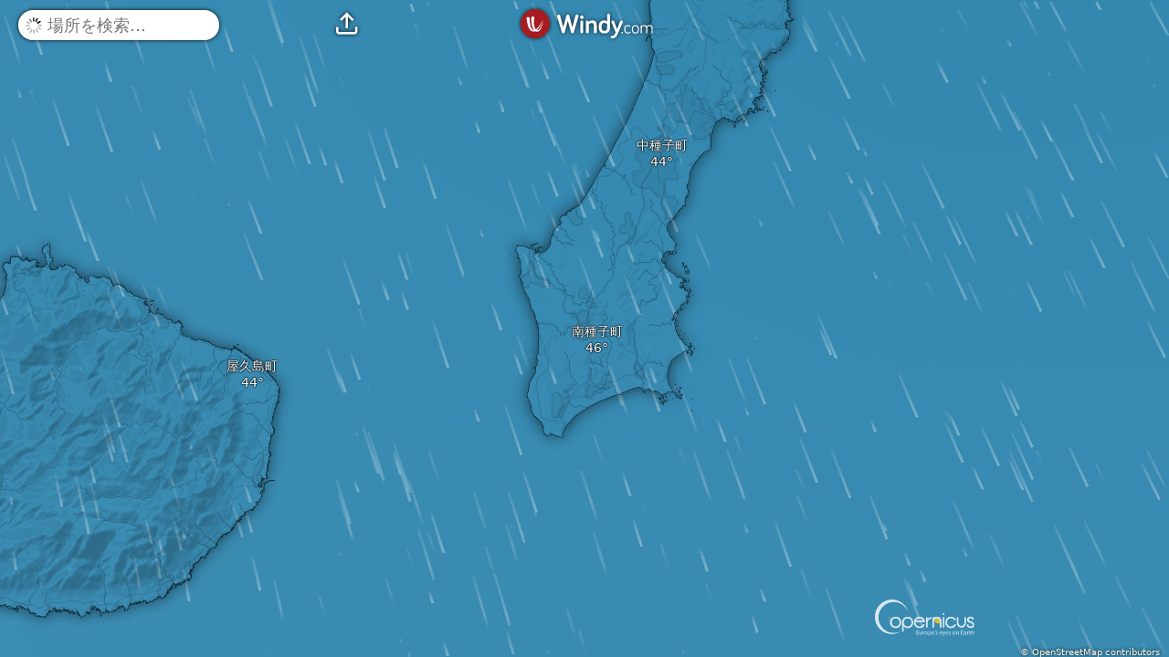

--- FILE ---
content_type: text/javascript
request_url: https://www.windy.com/v/48.1.0.ind.e23e/lang/ja.js
body_size: 7782
content:
export default{ABOUT_DATA:"データについて",ABOUT_OVERLAY:"情報",ACCU:"降水・積雪量",ACTIVATE:"有効にする",ACTIVE_ALERTS:"有効なアラート",ACTIVE_FIRES:"火災発生中",ACTUAL_TEMP:"実際の気温",ADD_ALERT:"アラート作成",AIRQ_RANGE_GOOD:"良い",AIRQ_RANGE_HAZARDOUS:"危険",AIRQ_RANGE_MODERATE:"中程度",AIRQ_RANGE_UNHEALTHY:"有害",AIRQ_RANGE_UNHEALTHY_SENSITIVE:"敏感な人には有害",AIRQ_RANGE_VERY_UNHEALTHY:"非常に有害",AIR_QUALITY:"大気質",ALERTS_LINK_SHORT:"このスポットのアラート",ALERT_MIGRATE:"移行アラート",ALL:"すべて",ALL_WAVES:"すべての波",ALTERNATIVE_UNIT_CHANGE:"レイヤー単位はカラー凡例をクリックすることで切り替え可能です",ALTITUDE:"標高",AOD550:"エアロゾル",AQI:"Air quality index",ARCHIVE:"アーカイブ",AREA:"地域",ARTICLES:"記事",AUTHOR:"作成者",AVAIL_FOR:"利用可能:",BLITZ_ON:"雷を表示",BROWSER_SUPPORT_ERROR:"あなたの{{platform}}は{{technology}}をサポートしていません。機能のいくつかは正しく動作しないかもしれません。",BY_DISTANCE:"By distance",CAMS_PREVIEWS:"Webカメラプレビュー",CANCEL_SEARCH:"検索をキャンセル",CAPE:"CAPE 指標",CCL:"上昇温暖気流",CHOOSE_A_FILE:"ファイルを選択",CLICK_ON_LEGEND:"クリックで単位切り替え",CLOSE_ARCHIVE:"Close archive",CLOUDS:"雲・雨",CLOUDS2:"雲",CLOUDS_AND_AVIATION:"雲, 航空",CLOUD_ALT:"クラウドベース",COMPARE:"比較",CONSENT:"クッキーの承諾",CONVECTIVE_RAIN:"対流性降雨",COPY_LINK:"リンクをコピー",COPY_TO_C:"クリップボードにコピー",COSC:"一酸化炭素濃度",CTOP:"雲頂",CURRENT:"海流",CURRENT_TIDE:"潮流",DATA_NOT_AVBL:"この地点のデータはありません",DAYS_AGO:"{{daysago}} 日前",DEACTIVATE:"無効にする",DEFAULT_UNITS:"デフォルト単位",DELETE:"削除",DESCRIPTION:"説明",DETAILED:"この場所の詳細な予報",DETAIL_DRAG_CHECKBOX:"マップをロック",DETAIL_ERROR_LOADING_WIND_DATA:"Error loading wind data for this model",DETAIL_FORECAST_LOADING_FAILED:"Error loading forecast for {{model}}",DETAIL_FORECAST_RETRY:"Retry",DETAIL_MODEL_UNAVAILABLE:"Selected model ({{model}}) is unavailable in current location. Reverting to previous model ({{prevModel}}).",DETAIL_SET_UP_ALERT:"この地点にWindy Alertを設定して、希望の天候状態を逃さないようにする。",DETAIL_TIDE_FORECAST_NOT_AVAILABLE:"この地点の予報は提供されません",DETAIL_TIME_ON_MAP:"マップ上の予報の時刻",DEVELOPED:"開発協力",DEVELOP_PLUGIN:"あなたのプラグインを作成する",DEW_POINT:"露点",DEW_POINT_SPREAD:"湿数",DIRECTIONS:"方向",DIRECTIONS_ANY:"すべての方向",DIRECTIONS_SELECT:"方向を選択",DIRECTION_E:"東",DIRECTION_N:"北",DIRECTION_NE:"北東",DIRECTION_NW:"北西",DIRECTION_S:"S",DIRECTION_SE:"南東",DIRECTION_SW:"南西",DIRECTION_W:"W",DISPLAY_STYLE:"表示形式",DISTANCE:"距離",DONE:"完了",DONT_HAVE_ACCOUNT:"アカウントをお持ちでありませんか？",DOWNLOAD_FILE:"ダウンロードされたファイル",DUSTSM:"粉塵質量",DUSTSM_SHORT:"Dust",D_1H_FORECAST:"1時間予報",D_ABOUT_LOC:"この位置について",D_ABOUT_LOC2:"位置について",D_AQI_RADIATION:"空気品質と放射線のモニタリング",D_DAYLIGHT:"日中の画像",D_DISPLAY_AS:"表示:",D_DISTANCE:"距離",D_DUSK:"夕暮れ",D_FAVORITES:"お気に入りに追加",D_FAVORITES2:"お気に入りから削除",D_FCST:"この位置の予報",D_FCST_MODEL:"予想モデル:",D_FORECAST_FOR:"この先{{duration}}日間の予報",D_HOURS:"時間",D_LT2:"現地時間",D_MILES:"マイル",D_MIN_AGO:"{{duration}} 分前",D_MISSING_CAM:"ウェブカメラを新規追加",D_MORE_THAN_HOUR:"1 時間以上前",D_NO_WEBCAMS:"この場所の近辺にウェブカメラはありません (あるいはこちらで把握していません)",D_POLAR_NIGHT:"極夜",D_PRECI:"降水",D_SHOW_SUN_POSITION:"Show sun position on map",D_STATIONS:"最も近い観測所",D_STEPS_1_HOUR:"1時間毎",D_STEPS_3_HOURS:"3時間毎",D_STEPS_FORECAST:"予報",D_SUNRISE:"日出",D_SUNSET:"日没",D_SUN_NEVER_SET:"白夜",D_TEMP2:"温度",D_TIMEZONE:"時間帯",D_WAVE_FCST2:"波浪と海",D_WEBCAMS:"近辺のウェブカメラ",D_WEBCAMS_24:"直近24時間を表示",EBB_TIDE:"引潮",EDIT_ALERT:"アラート編集",EFORECAST:"極端な予報",ELEVATION:"標高",EMBED:"ウィジェットをページに埋め込む",EMBED2:"ウィジェットを埋め込む",E_MESSAGE:"秀逸な天気予報なら",FAVS_SYNCHRO_ERROR_TITLE:"お気に入りの同期エラー",FIELD_CANNOT_BE_EMPTY:"このフィールドは必須です",FIELD_INVALID_EMAIL:"これはメールアドレスではないようです",FILE:"ファイル",FILE_NAME:"ファイル名",FILTER:"フィルター",FIRE:"火災",FIRE_INTENSITY:"火災強度",FLIGHT_RULES:"飛行方式",FLOOD:"洪水",FLOOD_TIDE:"上げ潮",FOG:"霧",FOG_RIME:"霧と白霧",FOLLOW:"ソーシャルメディア",FORECAST_FOR:"以下の天気予報：",FREEZING:"凍結高度",FRI:"金曜日",FRI2:"金",FRI3:"F",FZ_RAIN:"冷たい雨",GETTING_LOCATION:"あなたの現在位置を決定中",GETTING_LOCATION_ERROR:"あなたの位置の特定に失敗しました。 Windy.com にあなたの位置へのアクセスを許可してください。",GETTING_LOCATION_TIMEOUT:"あなたの位置の特定に失敗しました",GO3:"対流圏オゾン",GUST:"最大瞬間風速",GUSTACCU:"累積風量",HAIL:"雹",HAZE:"もや",HEATMAP:"都市ヒートマップ",HEAVY_THUNDER:"強い雷",HEIGHT:"高度",HIGH_CLOUDS:"上層雲",HMAP:"ハイキングマップ",HOME:"ホーム",HOURS_SHORT:"時間",HURR_TRACKER:"ハリケーントラッカー",HURR_TRACKER_SHORT:"Hurr. tracker",ICING2:"氷結",ICING_HEAVY:"大量",ICING_LIGHT:"光",ICING_MODERATE:"中程度",ICING_TRACE:"痕跡",IMPROVE_POS:"Improve my position",INSTALLED:"installed",INTERSUCHO:"干ばつ監視",INTERSUCHO_100:"0〜100cm",INTERSUCHO_40:"0〜40cm",INTERSUCHO_AWD:"湿度異常",INTERSUCHO_AWP:"干ばつ度合い",INTERSUCHO_AWP_0:"リスクなし",INTERSUCHO_AWP_1:"低",INTERSUCHO_AWP_2:"中",INTERSUCHO_AWP_3:"中程度",INTERSUCHO_AWP_4:"高1",INTERSUCHO_AWP_5:"高2",INTERSUCHO_AWP_6:"高3",INTERSUCHO_AWR:"土壌水分",INTERSUCHO_DFM:"燃料水分",INTERSUCHO_FIRE_DANGER:"火災危険",INTERSUCHO_FWI:"火災拡大",INTERSUCHO_FWI_1:"最低",INTERSUCHO_FWI_2:"低",INTERSUCHO_FWI_3:"中程度",INTERSUCHO_FWI_4:"高",INTERSUCHO_FWI_5:"最高",INTERSUCHO_FWI_6:"極限",ISA_DIFFERENCE:"国際標準大気の違い",JUST_EMBED:"埋め込む",JUST_LOGIN:"ログイン",JUST_RAIN:"雨",JUST_SEARCH:"検索",LATER:"後で",LATEST_FILES_FROM_COMMUNITY:"コミュニティからの最新ファイル",LESS:"折りたたむ",LICENCE:"ライセンス",LIGHT_THUNDER:"Wave2",LOADING_ELEVATION:"標高をロード中…",LOADING_MORE_UPLOADS:"アップロードファイルをさらに読み込む",LOW_CLOUDS:"下層雲",LOW_PREDICT:"低い気候予測可能性",MAKE_DATA_PRIVATE:"データを非公開にする",MAP:"マップ",MAP_AIRSPACES:"VFR空域",MAX_EBB:"最大引潮",MAX_FLOOD:"最大上潮",MEDIUM_CLOUDS:"中層雲",MENU:"メニュー",MENU_ABOUT:"情報",MENU_ALERTS:"アラート",MENU_DISTANCE:"距離＆プラニング",MENU_D_NEXT_UPDATE:"次の更新予定",MENU_D_REFTIME:"基準時間",MENU_D_UPDATED:"アップデート済",MENU_ERROR:"エラーコンソール",MENU_FAVS:"お気に入り",MENU_FEEDBACK:"フィードバック",MENU_FULLSCREEN:"フルスクリーンモード",MENU_F_MODEL:"データ",MENU_HELP:"ヘルプ",MENU_LOCATION:"現在地を見つける",MENU_MOBILE:"アプリのダウンロード",MENU_NEWS:"天気予報",MENU_SETTINGS:"設定",MENU_SUN_MOON:"Sun/Moon position",MENU_TITLE_ADDONS:"アプリのアドオン",MENU_TUTORIALS:"チュートリアル",MENU_U_INTERVAL:"アップデート周期",MENU_VIDEO:"ビデオまたはアニメーションGIFを作成する",MENU_WATCHFACES:"Apple Watch Faces",MENU_WIDGETS:"ウィジェット",METARS_DAYS_AGO:"{DURATION} 日前",METARS_DAYS_LATER:"{DURATION} 日後に",METARS_H_M_AGO:"{DURATION}時間{DURATIONM}分間前",METARS_H_M_LATER:"{DURATION}時間と{DURATIONM}分後に",METAR_HELIPORTS:"ヘリコプターの表示",METAR_HOURS_AGO:"{DURATION}時間前",METAR_HOURS_LATER:"{DURATION}時間後に",METAR_MIN_AGO:"{DURATION} 分前",METAR_MIN_LATER:"{DURATION}分後に",METAR_VAR:"可変",MIN_EBB:"最小引潮",MIN_FLOOD:"最小上潮",MODEL:"天気予報モデル",MODEL_ELEVATION:"モデル標高",MODE_2D3D:"2D / 3D モードの切り替え",MON:"月曜日",MON2:"月",MON3:"M",MORE:"もっと読む",MORE_LAYERS:"その他のレイヤー...",MORE_PRODUCTS:"他 {{count}} 個",MSG_EXTERNAL_PLUGIN_UNPUBLISHED:"申し訳ないですが、プラグイン {{title}} は作成者から取り下げられ、現在入手できません。",MSG_EXTERNAL_PLUGIN_UPDATE_AVAILABLE:"プラグイン{{title}}の新バージョンが入手できます。アップデートしますか？",MSG_INSTALLING_NEW_VERSION:"Close other Windy.com tabs and reload to update to the new version",MSG_LOGIN_SUCCESFULL:"ログインに成功しました！",MSG_OFFLINE:"おっと、オフラインのようです:-(",MSG_ONLINE_APP:"オンラインになりました。ここをクリックしてアプリを再度読み込んでください:-)",MX_ICE:"みぞれ",MY_ACCOUNT:"アカウント",MY_ALERTS:"マイアラアート",MY_FAVS:"私のお気に入り",MY_FILES:"マイファイル",MY_LIVE_ALERTS:"ライブアラート",MY_LOCATION:"現在地",MY_SUBSCRIPTION:"私の購読",ND_COMPARE:"予報を比較",ND_DISPLAY:"表示",ND_DISPLAY_BASIC:"ベーシック",ND_MODEL:"天気予報モデル",NEW:"新規！",NEWSLETTER_CONSENT:"Subscribe to newsletter",NEWSNOW:"新雪",NEXT:"次の結果へ…",NO:"いいえ",NO22:"二酸化窒素",NONE:"なし",NOTHING_FOUND:"何も見つかりませんでした",NOTIFICATIONS:"通知",NOW:"今",NO_FOG:"霧なし",OPEN_IN_RPLANNER:"ルートプランナー内で開く",OPEN_PLUGIN:"プラグインを開く",OR:"または",OR_DROP_FILE_HERE:"またはファイルをここにドロップ。",OUTDATED:"最新ではありません。",OVERLAY:"オーバーレイ",OVR_ALL:"すべて",OVR_FLYING:"飛行",OVR_RECOMENDED:"次の目的にお薦め:",OVR_SKI:"スキー",OVR_WATER:"水上・水中",OZONE:"オゾン層",PARAGLIDING_BROWSER_TITLE:"{{name}} でのパラグライダー予報",PART_ANIMATION:"粒子アニメーション",PASSWORD_DO_NOT_MATCH:"パスワードと確認用パスワードが一致しません",PASSWORD_EMPTY:"パスワードは空にはできません",PASSWORD_MISSING_DIGIT:"パスワードに数字が含まれていません (0-9)",PASSWORD_MISSING_LOWERCASE:"パスワードに小文字が含まれていません (a-z)",PASSWORD_MISSING_UPPERCASE:"パスワードに大文字が含まれていません (A-Z)",PASSWORD_SHORT:"パスワードが短すぎます",PELLETS:"凍雨",PERIOD:"間隔",PLAY_WITH_FORECAST:"Play with forecast",PLUGINS_CONFIRM_UNINSTALL:"Are you sure you want to uninstall this plugin?",PLUGINS_DISCUSSION:"Windyプラグインのディスカッション",PLUGINS_ERROR_INSTALLING:"プラグインのインストールエラー",PLUGINS_INSTALL:"プラグインをインストール",PLUGINS_INSTALLED:"あなたのプラグインはインストールされ、メインメニューに追加されました",PLUGINS_INSTALL_UNTRUSTED:"信頼できないプラグインをインストールする",PLUGINS_LOAD_URL:"URLから直接プラグインをロードする",PLUGINS_NAME:"名前",PLUGINS_UNINSTALL:"プラグインをアンインストール",PLUGINS_UNTRUSTED:"信頼できない発行元からのプラグインをインストールすることは危険を伴います。あなたが信頼する発行元からのみプラグインをインストールしてください。",PLUGINS_URL:"プラグインのURL",PM2P5:"PM2.5",POI_AD:"空港",POI_AIRQ:"空気質観測所",POI_CAMS:"ウェブカム",POI_EMPTY:"空の地図",POI_FAVS:"お気に入り",POI_FCST:"予報された天気",POI_KITE:"カイト/WS スポット",POI_MAX_LAYERS:"最大は {{num}} お気に入りレイヤーです。新しいものを追加するにはいくつか削除してください。",POI_PG:"パラグライダースポット",POI_PRECIP:"直近の降水量",POI_RADIATION:"放射線量",POI_RADIOSONDE:"ラジオゾンデ",POI_STATIONS:"測候所",POI_SURF:"サーフィンスポット",POI_TEMP:"報告された気温",POI_TIDE:"潮汐予報",POI_WIND:"報告された風",POLLEN_AIRQ:"Pollen&AirQ",POLLEN_AIRQ_LONG:"Pollen & Air Quality",POLLEN_ALDER:"Alder pollen",POLLEN_ALDER_SHORT:"Alder",POLLEN_BIRCH:"Birch pollen",POLLEN_BIRCH_SHORT:"Birch",POLLEN_GRASS:"Grass pollen",POLLEN_GRASS_SHORT:"Grass",POLLEN_MUGWORT:"Mugwort pol.",POLLEN_MUGWORT_SHORT:"Mugwort",POLLEN_OLIVE:"Olive pollen",POLLEN_OLIVE_SHORT:"Olive",POLLEN_RAGWEED:"Ragweed pol.",POLLEN_RAGWEED_SHORT:"Ragwe.",POSITION:"位置",PRESS:"気圧",PRESS_ISOLINES:"等圧線",PRIVACY:"プライバシー保護",PRIVACY_POLICY:"プライバシーポリシー",PROFESSIONAL_FIRST:"Professional first",PROMO_LONG_PRESS_HOME:"ホームボタンを<strong>長押し</strong>してあなたの地点の詳細予報を表示",PROMO_PICKER:'<span class="dotted">設定を表示</span>して天気ピッカーの自動終了時刻を変更',PROVIDER:"提供者",PTYPE:"降水量タイプ",P_ANDROID_APP:"Android向けWindy、Google Playから無料ダウンロード",P_LOCATION:"現在地の天気を表示するため、使用中はWindyに位置情報(GPS)の利用を許可してください。あなたの現在地がサーバーに保存されることはありません。",QFE:"現地気圧",RACCU:"累積雨量",RACCU_SHORT:"降雨量",RADAR:"気象レーダー",RADAR_BLITZ:"レーダー、雷",RADAR_PLUS:"レーダー+",RADAR_SHORT:"レーダー",RADIATION_HIGH:"放射線 高",RADIATION_OK:"放射線 OK",RAIN:"雨、雪",RAIN3H:"過去3時間の降水量",RAINACCU:"累積雨量",RAINRATE:"最大降水確率",RAIN_THUNDER:"雨、雷",RA_SN:"雪まじりの雨",REGISTER:"登録",REGISTER_HERE:"ここから登録",REPORT_ISSUE:"Report Issue",REQUIRES_PREMIUM:"Premiumが必須",RH:"湿度",RPLANNER:"ルートプランナー",R_TIME_RANGE:"時間帯",SACCU:"積雪量",SAT:"土曜日",SAT2:"土",SAT3:"S",SATELLITE:"衛星",SATELLITE_OUTAGE_MESSAGE:"There is an outage of our data source for some satellites.",SAVE_FILE_TO_CLOUD:"ファイルをクラウドに保存",SEARCH:"場所を検索…",SEARCH_LAYER:"レイヤーを検索",SEND:"送信",SET_NOTIFICATIONS:"Set notifications",SFC:"地表",SHARE:"共有",SHARE_ON:"{{name}} で共有",SHOW_ACTUAL:"実際の気象予報を表示",SHOW_GUST:"強風",SHOW_ON_MAP:"地図で表示",SHOW_PICKER:"天気ピッカーを表示",SHOW_SPEED_IN_MAP:"マップに速度を表示する",SIZE:"サイズ",SLACK_EBB:"緩慢, 引潮開始",SLACK_FLOOD:"緩慢, 上潮開始",SLP:"海面気圧",SMON01:"1月",SMON02:"2月",SMON03:"3月",SMON04:"4月",SMON05:"5月",SMON06:"6月",SMON07:"7月",SMON08:"8月",SMON09:"9月",SMON10:"10月",SMON11:"11月",SMON12:"12月",SNOW:"雪",SNOWACCU:"累積降雪量",SNOWCOVER:"実際の積雪状況",SNOWDENSITY:"積雪密度",SNOWDEPTH:"積雪深",SOIL_PROFILE_DEPTH:"土壌断面図の深さ",SOLARPOWER:"太陽光発電",SOUNDING:"サウンディング",SOUND_ON:"サウンド",SOURCE_CODE:"ソースコード",SST:"海面水温",SST2:"海水温",SSTAVG:"平均海水温",SUBSCRIPTION:"購読",SUB_CUFFS_CANCELED_1:"あなたの購読は、まもなく終了します",SUB_CUFFS_CANCELED_2:"あなたの購読は、あと{{count}} 日で終了します",SUB_CUFFS_CANCELED_3:"あなたの購読は、あと{{count}} 時間で終了します",SUB_CUFFS_CANCELED_4:"あなたの購読は、すぐにでも終了します",SUB_CUFFS_FEATURE:"まもなく、あなたはこの機能にアクセスすることができなくなります",SUB_CUFFS_FORECAST:"まもなく、あなたはこの予報にアクセスすることができなくなります。",SUB_CUFFS_GRACED:"あなたの購読を更新する際に問題が生じました",SUB_CUFFS_PAUSED:"あなたの有料版は一時停止されています",SUB_EXTENDED:"拡張天気予報を入手するため Windy Premium を購読する。",SUB_GLOBE_FREE_LIMIT:"3Dモードのフルバージョンは、有料版ユーザのみに提供されます。",SUB_GO:"有料版に進む",SUB_HAVE_REFTIME:"有料版のユーザは、今ほど新規の予報の更新データを取得しました",SUB_OTHER_BENEFITS:"<strong>特典</strong>は、他にも多数",SUB_REASON_FREQUENCY:"予報は最低<strong>1日4回</strong><strong>更新</strong>されます",SUB_REASON_GRANULARITY:"<strong>1時間</strong>毎の予報",SUB_REASON_LONGTERM:"<strong>10日予報</strong>の概要",SUB_REASON_TIDES:"全世界の<strong>潮汐予報</strong>",SUB_RENEW:"有料版を更新",SUB_SEE_DETAILS:"詳細を見る",SUN:"日曜日",SUN2:"日",SUN3:"S",SURFACE_VISIBILITY:"地上視程",SWELL:"うねり",SWELL1:"うねり 1",SWELL2:"うねり 2",SWELL3:"うねり 3",SWELLPER:"うねりの間隔",S_ADVANCED_SETTINGS:"詳細設定",S_COLORS:"レイヤーの色を変更",S_DELETE_INFO:"このデバイスからすべてのデータを削除する",S_SAVE:"保存",S_SAVE2:"ログインまたは登録してすべての設定をクラウドに保存",S_SPEED:"速度",TCSO2:"SO₂",TEMP:"気温",TERMS_OF_USE:"利用規約",THU:"木曜日",THU2:"木",THU3:"T",THUNDER:"雷雨",TIDES:"潮汐",TIDE_HIGH:"満潮",TIDE_LOW:"干潮",TITLE:"ウィンドマップ＆天気予報",TOC:"利用規約",TODAY:"本日",TOMORROW:"明日",TOOLBOX_ANIMATION:"アニメーション",TOOLBOX_INFO:"情報",TOOLBOX_START:"動く粒子の表示/非表示",TOTAL_CLOUDS:"合計雲量",TUE:"火曜日",TUE2:"火",TUE3:"T",TURBULENCE:"乱気流を消す",TURBULENCE_EXTREME:"過酷",TURBULENCE_LIGHT:"光",TURBULENCE_MODERATE:"中程度",TURBULENCE_NONE:"なし",TURBULENCE_SEVERE:"激しい",TYPE:"タイプ",UPDATED:"アップデート済",UPLOADED:"アップロード済",UPLOAD_BEING_PROCESSED:"あなたのファイルを処理しています。",UPLOAD_DESCRIBE_FILE:"ファイルの内容説明 (必須)",UPLOAD_EXTENSIONS:"対応拡張子: .geojson, .json, .kml, .xml",UPLOAD_KML_GPX:"アップロード、表示さらにKML, GPX又はGeoJSONを共有する。",UPLOAD_SIZE_LIMIT:"5MBを超えるファイルはクラウドにアップロード不可能。",UVINDEX:"紫外線指数",UV_EXTREME:"高3",UV_HIGH:"高",UV_HIGHEST:"最高",UV_LOW:"低",UV_MODERATE:"中程度",UV_VERY_HIGH:"とても高い",U_LOGIN:"ログイン",U_LOGOUT:"ログアウト",U_PROFILE:"プロフィール",VERSION:"バージョン",VIBRATE:"振動させる",VIEWS:"閲覧",VISIBILITY:"視界",WARNINGS:"警告",WATER_TEMP:"水温",WAVES:"波",WAVES2:"波浪、海",WAVESTIDES:"波と潮汐",WAVESTIDES_BROWSER_TITLE:"{{name}} での波と潮汐の予報",WAVESTIDES_LONG:"Waves & Tides",WAVE_POWER:"Wave power",WED:"水曜日",WED2:"水",WED3:"W",WETBULB_TEMP:"湿球温度",WET_SN:"べた雪",WFORECAST:"天気予報",WHATS_NEW_THANK_YOU:"Thank you for using <b>Windy Premium</b> 👑.<br />Awesome people like you make <b>Windy.com</b> possible!",WHATS_NEW_UPGRADE:"Upgrade to Windy Premium and enjoy 3× more daily updates, a 15-day weather forecast, full-year access to radar and satellite history, plus detailed wave and tide forecasts.",WHAT_IS_NEW:"新機能:",WIDTH:"幅",WIND:"風",WIND_BROWSER_TITLE:"{{name}} での風とカイトサーフィン予報",WIND_DIR:"風向き",WIND_SPEED:"風速",WWAVES:"風浪",WX_WARNINGS:"気象警報",YES:"はい",ZOOM_IN:"拡大",ZOOM_LEVEL:"ズームレベル",ZOOM_OUT:"縮小"};

--- FILE ---
content_type: text/javascript
request_url: https://www.windy.com/v/48.1.0.ind.e23e/plugins/_shared/style.js
body_size: 24
content:
import{t}from"./attributes2.js";import{K as e}from"./effects.js";function r(t){var e=arguments.length>1&&void 0!==arguments[1]?arguments[1]:{},r=arguments.length>2?arguments[2]:void 0,s=arguments.length>3?arguments[3]:void 0;for(var l in r){var o=r[l];e[l]!==o&&(null==r[l]?t.style.removeProperty(l):t.style.setProperty(l,o,s))}}function s(s,l,o,i){var n=s.__style;if(e||n!==l){var a=t(l,i);e&&a===s.getAttribute("style")||(null==a?s.removeAttribute("style"):s.style.cssText=a),s.__style=l}else i&&(Array.isArray(i)?(r(s,null==o?void 0:o[0],i[0]),r(s,null==o?void 0:o[1],i[1],"important")):r(s,o,i));return i}export{s};


--- FILE ---
content_type: text/javascript
request_url: https://www.windy.com/v/48.1.0.ind.e23e/plugins/_shared/weather-rendering-utils.js
body_size: 4541
content:
function e(e,t){var n=Object.keys(e);if(Object.getOwnPropertySymbols){var r=Object.getOwnPropertySymbols(e);t&&(r=r.filter(function(t){return Object.getOwnPropertyDescriptor(e,t).enumerable})),n.push.apply(n,r)}return n}function t(t){for(var r=1;r<arguments.length;r++){var a=null!=arguments[r]?arguments[r]:{};r%2?e(Object(a),!0).forEach(function(e){n(t,e,a[e])}):Object.getOwnPropertyDescriptors?Object.defineProperties(t,Object.getOwnPropertyDescriptors(a)):e(Object(a)).forEach(function(e){Object.defineProperty(t,e,Object.getOwnPropertyDescriptor(a,e))})}return t}function n(e,t,n){return(t=function(e){var t=function(e,t){if("object"!=typeof e||!e)return e;var n=e[Symbol.toPrimitive];if(void 0!==n){var r=n.call(e,t||"default");if("object"!=typeof r)return r;throw new TypeError("@@toPrimitive must return a primitive value.")}return("string"===t?String:Number)(e)}(e,"string");return"symbol"==typeof t?t:t+""}(t))in e?Object.defineProperty(e,t,{value:n,enumerable:!0,configurable:!0,writable:!0}):e[t]=n,e}const{pad:r,tsHour:a,tsDay:i,scaleLinear:o,canvasRatio:s}=window.W.utils;import{g as d,a as l,t as c,w as m}from"./image-renderers.js";import{s as h,g}from"./cap-utils.js";const u=window.W.overlays,p=window.W.products,{isMobileOrTablet:v,iconsDir:w,pollenProducts:f,airPointProducts:N,isMobile:y}=window.W.rootScope,{t:b}=window.W.trans,D=window.W.metrics,M=window.W.store;import{c as S}from"./additional-colors.js";class T{constructor(e){var t,n,r,a,i;this.legendName=null,this.legendNameMinified=null,this.acceptNullValues=!1,this.hasMoreUnits=!1,this.displayLegend=!0,this.displayDaySeparator=!0,Object.assign(this,e),this.height=e.height||18,this.metric=e.metric||this.ident,this.metricObj=D[this.metric]||null,this.classIdent=null!==(t=e.classIdent)&&void 0!==t?t:this.ident,this.propName=e.propName||this.ident,this.hasMoreUnits=!!this.metricObj&&this.metricObj.howManyMetrics()>1,this.legendName=null!==(n=e.legendName)&&void 0!==n?n:"",this.legendNameMinified=null!==(r=e.legendNameMinified)&&void 0!==r?r:null;var o=S[this.colors];this.colorize=null!==(a=null==o||null===(i=o.getColor.call(o))||void 0===i?void 0:i.color.bind(o))&&void 0!==a?a:null,this.convert=this.metricObj?this.metricObj.convertNumber.bind(this.metricObj):e=>e}get3colors(e,t,n){if(!this.colorize)return"";var r=t[Math.max(n-1,0)]||0,a=t[n]||0,i=t[Math.min(n+1,t.length-1)]||0,o=null===r?this.colorize(a):this.colorize(.5*(a+r)),s=this.colorize(a),d=null===i?this.colorize(a):this.colorize(.5*(a+i));return'style="background: linear-gradient(to right,'.concat(o,",").concat(s,",").concat(d,');"')}renderTableRow(e,n,r,a){this.options=t(t({},n),{},{is12hFormat:"12h"===M.get("hourFormat")});var i=e[this.propName]||[],o=e.hour.length,s="wind"===n.display&&this.ident.includes("modelAndWind")||"wind"!==n.display&&"hour"===this.ident;return i.map((t,n)=>{if(null!==t&&!isNaN(t)&&void 0!==t||this.acceptNullValues){var a=[];t=Number(t);var d=this.convert(t),l=this.renderTD(t,d,e,n),c=this.get3colors(t,i,n);e.day[n]!==e.day[Math.min(n+1,o-1)]&&this.displayDaySeparator&&a.push("day-end");var m=r.merged&&e.ts[n]===r.mergedModelStartTs;return m&&a.push("secondary-model"),"<td ".concat(a.length?' class="'.concat(a.join(" "),'"'):"","\n                    ").concat(v?' data-column="'.concat(n,'"'):"","\n                    ").concat(m&&s?' data-model2="'.concat(r.mergedModelName,' ⇨"'):"","\n                    ").concat(c,">").concat(l,"</td>")}return"<td></td>"}).filter(Boolean).join("")}renderTD(e,t,n,r){return t}}class O extends T{renderTD(e,t,n,r){var a=n.windDir[r],i="gust"in n?this.convert(n.gust[r]):"-";return'<div style="transform: rotate('.concat(a,"deg);\n                    -webkit-transform:rotate(").concat(a,'deg);">#</div>').concat(t,"<small>").concat(i,"</small>")}}class P extends T{renderTD(e,t,n,r){var a,i,o=null!==(a=null===(i=n["".concat(this.propName,"Dir")])||void 0===i?void 0:i[r])&&void 0!==a?a:0;return'<div style="transform: rotate('.concat(o,'deg);">#</div>').concat(t)}}var x=e=>e<5?7*e:e-5+35;class j extends T{constructor(e){super(e),this.propName="icon",this.displayLegend=!1}renderTD(e,t,n,r){var a=n.isDay[r],i=n.moonPhase[r],o=1>a&&a>.5||-.5<a&&a<=0?"_night_".concat(i):"";return'<img src="'.concat(w,"/png_25px/").concat(e).concat(o,'.png" srcset="').concat(w,"/png_25@2x/").concat(e).concat(o,'.png 2x">')}}class I extends T{constructor(e){super(e),this.height=16,this.classIdent="airq"}}class W extends T{constructor(e){super(e),this.height=23,this.legendName=b.D_HOURS,this.legendIcon="",this.classIdent="hour",this.propName="hour"}renderTD(e,t,n,r){return this.options.is12hFormat?"".concat(e>0?(e+11)%12+1:0,"<small>").concat(e>=12?"PM":"AM","</small>"):e}}var C=t(t({hour:new W({ident:"hour"}),hourNoSeparator:new W({ident:"hourNoSeparator",displayDaySeparator:!1}),hourZulu:new T({ident:"hourZulu",propName:"ts",height:18,renderTD:e=>r(new Date(e).getUTCHours())+"Z"}),icon:new j({ident:"icon",height:30}),iconSmall:new j({ident:"iconSmall",height:20}),temp:new T({ident:"temp",legendName:b.TEMP,height:22,renderTD:(e,t)=>"".concat(t,"°")}),tempCombined:new T({ident:"tempCombined",propName:"temp",metric:"temp",height:32,legendName:"".concat(b.TEMP,"<br>").concat(b.DEW_POINT),renderTD(e,t,n,r){return"".concat(t,"°<small>").concat(this.convert(n.dewPoint[r]),"°</small>")}}),pressure:new T({ident:"pressure",height:20,legendName:b.PRESS,renderTD(e,t,n,r){var a=n.pressure,i=a.length-1,o=a[Math.max(0,r-1)],s=a[Math.min(i,r+1)];return e>o&&e>s||e<o&&e<s?t:""}}),airTemp:new T({ident:"airTemp",metric:"temp",acceptNullValues:!0,legendName:b.TEMP,height:y?300:350,renderTD:()=>""}),wind:new T({ident:"wind",colors:"windDetail",height:20,legendName:b.WIND}),windCombined:new O({ident:"windCombined",propName:"wind",legendName:"".concat(b.WIND,"<br>").concat(b.GUST),metric:"wind",colors:"windDetail",height:30}),windAndDirection:new T({ident:"windAndDirection",propName:"wind",legendName:b.WIND,metric:"wind",colors:"windDetail",classIdent:"windCombined",height:20,renderTD(e,t,n,r){var a=n.windDir[r];return'<div style="transform: rotate('.concat(a,"deg);\n                            -webkit-transform:rotate(").concat(a,'deg);">#</div>').concat(t)}}),gust:new T({ident:"gust",metric:"wind",colors:"windDetail",height:16,legendName:b.GUST}),windDir:new T({ident:"windDir",legendName:b.WIND_DIR,legendIcon:"",height:20,renderTD:e=>'<div style="transform: rotate('.concat(e,"deg); -webkit-transform:rotate(").concat(e,'deg);">4</div>')}),rain:new T({ident:"rain",legendName:b.JUST_RAIN,propName:"mm",height:22,renderTD(e,t,n,r){var a="",i=n.warnings&&n.warnings[r],o=i&&/^[MSE][RT]/.test(i);if(n.snow[r]&&(!n.rain[r]||n.snowPrecip[r]>e-n.snowPrecip[r])){var{snowAccu:s}=u,d=s.convertNumber.call(s.m,e);d>1&&(d=Math.round(d)),a='<div class="snow">'.concat(d+s.metric,"</div>")}else if(e>.1){var l=t;l>5&&(l=Math.round(l)),a=String(l),o&&(a+="!")}return a}}),rainClouds:new class extends T{renderTD(e,t,n,r){var a="",i="",o=n.snow[r]&&n.snowPrecip[r]||0,s=n.convPrecip&&n.convPrecip[r]||0,d=n.mm[r]-o-s,l=o>=.1?o<5?10*o:50+2.5*(o-5):0,c=d>=.1?x(d):0,m=s>=.1?x(s):0,h=(l+c+m)/this.maxDivHeight;if(h>1&&(l/=h,c/=h,m/=h),c&&((d=this.convert(d))>5&&(d=Math.round(d)),a='<div class="td-m-rain">'.concat(d,"</div>"),i='<div class="td-m-rainbar" style="height: '.concat(c,'px;"></div>')),m&&((s=this.convert(s))>5&&(s=Math.round(s)),a+='<div class="td-m-conv">'.concat(s,"</div>"),i+='<div class="td-m-convbar" style="height: '.concat(m,'px;"></div>')),l){var{snowAccu:g}=u;(o=g.convertNumber.call(g.m,o))>1&&(o=Math.round(o)),a+='<div class="td-m-snow">'.concat(o).concat(g.metric,"</div>"),i+='<div class="td-m-snowbar" style="height: '.concat(l,'px;"></div>')}return"".concat(a).concat(i)}}({ident:"rainClouds",metric:"rain",propName:"mm",legendName:b.CLOUDS,maxDivHeight:50,height:90}),cbase:new class extends T{renderTableRow(e,t,n,r){for(var a=e.cbase||[],i=0;i<a.length;i++){var o=a[i];(null===o||isNaN(o)||void 0===o)&&(a[i]=1e5)}return super.renderTableRow(e,t,n)}}({ident:"cbase",metric:"altitude",legendName:b.CLOUD_ALT,colors:"altitudeDetail",height:16,renderTD:(e,t)=>t>5e4?"--":t>1e4?Math.floor(t/1e3)+"k":t}),waves:new P({height:22,ident:"waves",metric:"waves",colors:"wavesDetail",legendName:b.WAVES}),swell1:new P({height:22,ident:"swell1",metric:"waves",colors:"wavesDetail",legendName:b.SWELL1}),wavePower:new T({ident:"wavePower",metric:"wavePower",colors:"wavePowerDetail",propName:"wavesPower",legendName:b.WAVE_POWER,height:20}),swell1Period:new T({metric:"period",colors:"periodDetail",ident:"swell1Period",legendName:b.SWELLPER,legendMetricText:"s",height:20})},N.reduce((e,t)=>{var n="modelAndWind/".concat(t),{modelName:r,modelResolution:a}=p[t];return e[n]=new O({ident:n,model:t,modelName:r,propName:"wind",metric:"wind",colors:"windDetail",yieldRendering2SvelteParent:!0,classIdent:"windCombined",legendName:"".concat(r).concat(a?"&nbsp;".concat(a,"km"):""),height:30}),e},{})),{},{tides:new T({ident:"tides",propName:null,legendName:b.TIDES,metric:"waves",colors:"windDetail",height:60,yieldRendering2SvelteParent:!0}),capAlerts:new T({ident:"capAlerts",legendName:b.WARNINGS,legendIcon:"",height:20,yieldRendering2SvelteParent:!0}),myAlerts:new T({ident:"myAlerts",legendName:b.MY_ALERTS,height:8,yieldRendering2SvelteParent:!0}),aqiIcons:new T({ident:"aqiIcons",legendName:b.AQI,legendIcon:"",height:50,yieldRendering2SvelteParent:!0}),aqi:new T({ident:"aqi",propName:"aqiUs",metric:"aqi",classIdent:"airq",displayLegend:!1,displayDaySeparator:!1,height:20}),pm2p5:new I({ident:"pm2p5",metric:"pm2p5",legendName:"PM2.5",legendNameMinified:"PM2.5",colors:"pmDetail"}),pm10:new I({ident:"pm10",metric:"pm2p5",legendName:"PM10",legendNameMinified:"PM10",colors:"pmDetail"}),dust:new I({ident:"dust",metric:"dust",legendName:b.DUSTSM,legendNameMinified:b.DUSTSM_SHORT,propName:"chemsDustsm",colors:"dustDetail"}),cosc:new I({ident:"cosc",metric:"cosc",legendName:"CO",legendNameMinified:"CO",propName:"chemsCosc",colors:"dustDetail"}),no2:new I({ident:"no2",metric:"no2",legendName:"NO₂",legendNameMinified:"NO₂",colors:"no2Detail"}),so2:new I({ident:"so2",metric:"so2",propName:"chemsSo2sm",legendName:"SO₂",legendNameMinified:"SO₂",colors:"so2Detail"})},Object.entries(f).reduce((e,t)=>{var[n,r]=t;return e[n]=new I({ident:n,metric:"pollen",colors:"pollenDetail",legendName:b[r[0]],legendNameMinified:b[r[1]]}),e},{})),E=28,R=(e,t)=>{var{summary:n,data:r}=e,a=Object.keys(n),{ts:i}=r;n[a[1]].timestamp<Date.now()&&a.shift();var o=t&&a.length>t?a.slice(0,t):a,s=n[o[o.length-1]],d=n[o[0]].index,l=s.index+s.segments;return{usedDays:o,minIndex:d,maxIndex:l,lastDay:s,minTs:i[d],maxTs:i[l>i.length-1?i.length-1:l]}},A="rgba(255,255,255,1)",L="rgba(255,255,255,0)",k=(e,t,n,r,a,i,h)=>{var g=Math.max(...r),u=Math.min(...r)-1,p=a*s,v=i*s;e.width=p,e.height=v;for(var w=o({domain:[u,g],range:[i,0]}),f=n.map((e,n)=>[t.get(e)*s,w.get(r[n])*s]),[N,y]=f[f.length-1],b=1;b<5;b++)f.push([N+3*b*s,y]);if(h===n[0])for(var[D,M]=f[0],S=1;S<5;S++)f.unshift([D-3*S*s,M]);for(var T=f.length-4,O=0;O<T;++O)f[O+2][1]=.6*f[O+2][1]+.15*(f[O+1][1]+f[O+3][1])+.05*(f[O][1]+f[O+4][1]);var P=e.getContext("2d");P.resetTransform(),P.beginPath(),P.moveTo(f[1][0],v),P.lineTo(f[1][0],f[1][1]);for(var x=0;x<T+1;++x){var j=d(f[x],f[x+1],f[x+2]),I=d(f[x+3],f[x+2],f[x+1]);P.bezierCurveTo(j[0],j[1],I[0],I[1],f[x+2][0],f[x+2][1])}P.lineTo(f[T+2][0],v),P.fillStyle=l(P,w,c),P.fill(),P.globalCompositeOperation="destination-out",P.fillStyle=m(P,v,0,1),P.fill();var W=10*s/p,C=P.createLinearGradient(0,0,p,0);return C.addColorStop(0,A),C.addColorStop(W,L),C.addColorStop(1-W,L),C.addColorStop(1,A),P.fillStyle=C,P.fill(),w},U=(e,t,n,r,a,o)=>{var{timestamp:s}=n[t[o]];return 0===o?e.get(n[t[o+1]].timestamp)-e.get(r):e.get(s+i)-e.get(s)},_=(e,n,r)=>{var a=e.sort((e,t)=>h[t.severity]-h[e.severity]).map(e=>{var{map:n}=g(e.severity);return t(t({},e),{},{color:n})}),i=r.map(e=>{var t="".concat(n.get(e),"px"),r=a.find(t=>t.start<=e&&t.end>=e);return r?"".concat(r.color," ").concat(t):"".concat("rgba(0,0,0,0)"," ").concat(t)});return"linear-gradient(to right, ".concat(i.join(", "),")")},q=(e,t,n)=>{var r=t.days||7,i={},{celestial:o,header:s,summary:d}=e,{minIndex:l,maxIndex:c,usedDays:m}=R(e,r);for(var h in e.data){var g=e.data[h];i[h]=g.slice(l,c)}var u=i,p=c-l,v=u.ts[0],w=u.ts[p-1],f=p*t.step*a,N=p*t.tdWidth;return{data:u,dataType:n,start:v,end:w,tsWidth:f,pxWidth:N,px2ts:f/N,usedDays:m,dataLength:p,utcOffset:o.TZoffset,utcOffsetMinutes:o.TZoffsetMin,hasWaves:Boolean(s.hasWaves),summary:d,tdWidth:t.tdWidth}},z=(e,t)=>{var n=0;for(var r of t){if(r===e)break;var a=C[r];a&&(n+=a.height)}return n},H=e=>e.reduce((e,t)=>{var n=C[t];return n?e+n.height:e},0)+28,V=e=>{var t=e.reduce((e,t)=>{var{fcst:n}=t;return Math.max(e,n.data.ts[0])},0);return e.forEach(e=>{for(var{fcst:n}=e,r=n.data.ts,a=0;r[a]<t;)a++;for(var i in n.data)n.data[i].splice(0,a)}),e.forEach(e=>{var{fcst:t}=e,n=t.data.day,{summary:r}=t,a=Object.keys(r)[0];n[0].localeCompare(a,"en")>0&&delete r[a],Object.keys(r).forEach(e=>{var t=r[e];t.index=n.indexOf(e),t.segments=n.filter(t=>t===e).length})}),e},Z=(e,t)=>{var n=e.ts,r=e.ts.length;return t.forEach(e=>{var{fcst:t}=e,a=t.data.ts,{header:{mergedModel:i,mergedModelStart:o}}=t;if(i&&o&&i.includes("ecmwf"))for(var s in t.data)t.data[s].length=o;var d=new Map;a.forEach((e,n)=>{var r=new Map;for(var a in t.data){var i=t.data[a];n<i.length&&r.set(a,i[n])}d.set(e,r)});var l=function(e){var a=Array(r).fill(null);if(n.forEach((t,n)=>{var r=d.get(t);r&&r.has(e)&&(a[n]=r.get(e))}),"ts"!==e&&"day"!==e)for(var i=0;i<a.length;i++)if(null===a[i]){for(var o=null,s=i-1;s>=0;s--)if(null!==a[s]){o=a[s];break}for(var l=null,c=i+1;c<a.length;c++)if(null!==a[c]){l=a[c];break}null!==o&&null!==l&&(a[i]=o)}t.data[e]=a};for(var c in t.data)l(c)}),t},G=function(e,t){var n=arguments.length>2&&void 0!==arguments[2]?arguments[2]:0,r=[];for(var a of t){var i=e.data[a];i&&i.some(e=>null!==e&&e>n)&&r.push(a)}return r};export{R as a,U as b,q as c,z as d,E as e,_ as f,H as g,V as h,Z as p,k as r,C as t,G as w};


--- FILE ---
content_type: text/plain
request_url: https://node.windy.com/Zm9yZWNhc3Q/ZWNtd2Y/cG9pbnQvZWNtd2YvdjIuOS8zOS45NjIvLTgzLjAwNj9pbmNsdWRlTm93PXRydWUmcmVmVGltZT0yMDI2LTAxLTIyVDAwOjAwOjAwWiZzZXR1cD1zdW1tYXJ5JnNvdXJjZT1ocCZwcj0xJnNjPTAmdG9rZW4yPXBlbmRpbmcmdWlkPWU1MTM0MjZiLTRiYmUtZjliMS0wZjZjLTI4YTU0Yjk2ODhkYyZ2PTQ4LjEuMCZwb2M9OQ
body_size: 1617
content:
[base64]